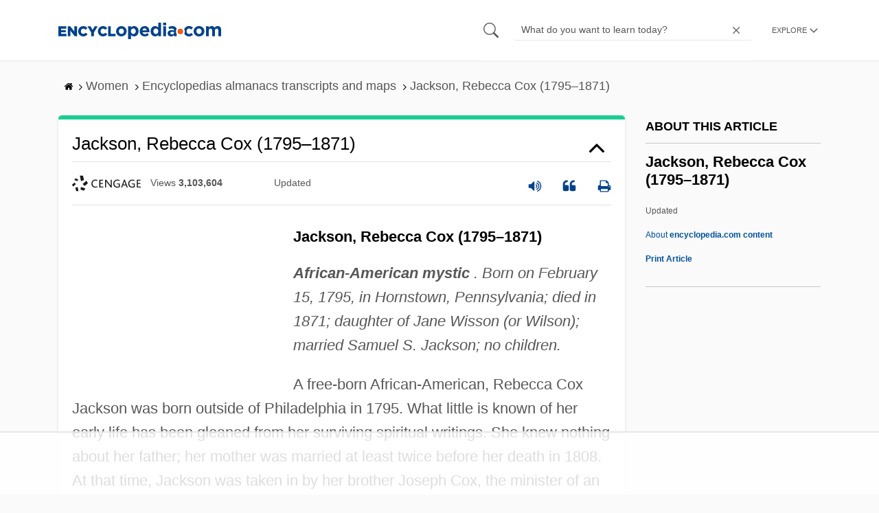

--- FILE ---
content_type: text/html
request_url: https://api.intentiq.com/profiles_engine/ProfilesEngineServlet?at=39&mi=10&dpi=936734067&pt=17&dpn=1&iiqidtype=2&iiqpcid=00853342-19d1-4689-81c0-c28aae268d34&iiqpciddate=1769018958981&pcid=af75c67d-56fb-4c70-92dc-830a3bd59103&idtype=3&gdpr=0&japs=false&jaesc=0&jafc=0&jaensc=0&jsver=0.33&testGroup=A&source=pbjs&ABTestingConfigurationSource=group&abtg=A&vrref=https%3A%2F%2Fwww.encyclopedia.com
body_size: 56
content:
{"abPercentage":97,"adt":1,"ct":2,"isOptedOut":false,"data":{"eids":[]},"dbsaved":"false","ls":true,"cttl":86400000,"abTestUuid":"g_dd6b78e2-dd8d-4358-a0d9-eb587c752fb2","tc":9,"sid":-1712770275}

--- FILE ---
content_type: text/css
request_url: https://www.encyclopedia.com/sites/default/files/css/css_9yx4ESJGePceCmnQD-WOclxAhYTuYZc32hfWpr_uEgQ.css
body_size: 2084
content:
.ajax-progress{display:inline-block;padding:1px 5px 2px 5px}[dir="rtl"] .ajax-progress{float:right}.ajax-progress-throbber .throbber{display:inline;padding:1px 5px 2px;background:transparent url(/core/themes/stable/css/system/components/../../../images/core/throbber-active.gif) no-repeat 0 center}.ajax-progress-throbber .message{display:inline;padding:1px 5px 2px}tr .ajax-progress-throbber .throbber{margin:0 2px}.ajax-progress-bar{width:16em}.ajax-progress-fullscreen{position:fixed;z-index:1000;top:48.5%;left:49%;width:24px;height:24px;padding:4px;opacity:.9;border-radius:7px;background-color:#232323;background-image:url(/core/themes/stable/css/system/components/../../../images/core/loading-small.gif);background-repeat:no-repeat;background-position:center center}[dir="rtl"] .ajax-progress-fullscreen{right:49%;left:auto}
.text-align-left{text-align:left}.text-align-right{text-align:right}.text-align-center{text-align:center}.text-align-justify{text-align:justify}.align-left{float:left}.align-right{float:right}.align-center{display:block;margin-right:auto;margin-left:auto}
.js input.form-autocomplete{background-image:url(/core/themes/stable/css/system/components/../../../images/core/throbber-inactive.png);background-repeat:no-repeat;background-position:100% center}.js[dir="rtl"] input.form-autocomplete{background-position:0 center}.js input.form-autocomplete.ui-autocomplete-loading{background-image:url(/core/themes/stable/css/system/components/../../../images/core/throbber-active.gif);background-position:100% center}.js[dir="rtl"] input.form-autocomplete.ui-autocomplete-loading{background-position:0 center}
.fieldgroup{padding:0;border-width:0}
.container-inline div,.container-inline label{display:inline}.container-inline .details-wrapper{display:block}
.clearfix:after{display:table;clear:both;content:""}
.js details:not([open]) .details-wrapper{display:none}
.hidden{display:none}.visually-hidden{position:absolute !important;overflow:hidden;clip:rect(1px,1px,1px,1px);width:1px;height:1px;word-wrap:normal}.visually-hidden.focusable:active,.visually-hidden.focusable:focus{position:static !important;overflow:visible;clip:auto;width:auto;height:auto}.invisible{visibility:hidden}
.item-list__comma-list,.item-list__comma-list li{display:inline}.item-list__comma-list{margin:0;padding:0}.item-list__comma-list li:after{content:", "}.item-list__comma-list li:last-child:after{content:""}
.js .js-hide{display:none}.js-show{display:none}.js .js-show{display:block}
.nowrap{white-space:nowrap}
.position-container{position:relative}
.progress{position:relative}.progress__track{min-width:100px;max-width:100%;height:16px;margin-top:5px;border:1px solid;background-color:#fff}.progress__bar{width:3%;min-width:3%;max-width:100%;height:1.5em;background-color:#000}.progress__description,.progress__percentage{overflow:hidden;margin-top:.2em;color:#555;font-size:.875em}.progress__description{float:left}[dir="rtl"] .progress__description{float:right}.progress__percentage{float:right}[dir="rtl"] .progress__percentage{float:left}.progress--small .progress__track{height:7px}.progress--small .progress__bar{height:7px;background-size:20px 20px}
.reset-appearance{margin:0;padding:0;border:0 none;background:transparent;line-height:inherit;-webkit-appearance:none;-moz-appearance:none;appearance:none}
.resize-none{resize:none}.resize-vertical{min-height:2em;resize:vertical}.resize-horizontal{max-width:100%;resize:horizontal}.resize-both{max-width:100%;min-height:2em;resize:both}
table.sticky-header{z-index:500;top:0;margin-top:0;background-color:#fff}
.system-status-counter__status-icon{display:inline-block;width:25px;height:25px;vertical-align:middle}.system-status-counter__status-icon:before{display:block;content:"";background-repeat:no-repeat;background-position:center 2px;background-size:20px}.system-status-counter__status-icon--error:before{background-image:url(/core/themes/stable/css/system/components/../../../images/core/icons/e32700/error.svg)}.system-status-counter__status-icon--warning:before{background-image:url(/core/themes/stable/css/system/components/../../../images/core/icons/e29700/warning.svg)}.system-status-counter__status-icon--checked:before{background-image:url(/core/themes/stable/css/system/components/../../../images/core/icons/73b355/check.svg)}
.system-status-report-counters__item{width:100%;margin-bottom:.5em;padding:.5em 0;text-align:center;white-space:nowrap;background-color:rgba(0,0,0,.063)}@media screen and (min-width:60em){.system-status-report-counters{display:flex;flex-wrap:wrap;justify-content:space-between}.system-status-report-counters__item--half-width{width:49%}.system-status-report-counters__item--third-width{width:33%}}
.system-status-general-info__item{margin-top:1em;padding:0 1em 1em;border:1px solid #ccc}.system-status-general-info__item-title{border-bottom:1px solid #ccc}
body.drag{cursor:move}tr.region-title{font-weight:bold}tr.region-message{color:#999}tr.region-populated{display:none}tr.add-new .tabledrag-changed{display:none}.draggable a.tabledrag-handle{float:left;overflow:hidden;height:1.7em;margin-left:-1em;cursor:move;text-decoration:none}[dir="rtl"] .draggable a.tabledrag-handle{float:right;margin-right:-1em;margin-left:0}a.tabledrag-handle:hover{text-decoration:none}a.tabledrag-handle .handle{width:14px;height:14px;margin:-.4em .5em 0;padding:.42em .5em;background:url(/core/themes/stable/css/system/components/../../../images/core/icons/787878/move.svg) no-repeat 6px 7px}a.tabledrag-handle:hover .handle,a.tabledrag-handle:focus .handle{background-image:url(/core/themes/stable/css/system/components/../../../images/core/icons/000000/move.svg)}.touchevents .draggable td{padding:0 10px}.touchevents .draggable .menu-item__link{display:inline-block;padding:10px 0}.touchevents a.tabledrag-handle{width:40px;height:44px}.touchevents a.tabledrag-handle .handle{height:21px;background-position:40% 19px}[dir="rtl"] .touch a.tabledrag-handle .handle{background-position:right 40% top 19px}.touchevents .draggable.drag a.tabledrag-handle .handle{background-position:50% -32px}.tabledrag-toggle-weight-wrapper{text-align:right}[dir="rtl"] .tabledrag-toggle-weight-wrapper{text-align:left}.indentation{float:left;width:20px;height:1.7em;margin:-.4em .2em -.4em -.4em;padding:.42em 0 .42em .6em}[dir="rtl"] .indentation{float:right;margin:-.4em -.4em -.4em .2em;padding:.42em .6em .42em 0}
.tablesort{display:inline-block;width:16px;height:16px;background-size:100%}.tablesort--asc{background-image:url(/core/themes/stable/css/system/components/../../../images/core/icons/787878/twistie-down.svg)}.tablesort--desc{background-image:url(/core/themes/stable/css/system/components/../../../images/core/icons/787878/twistie-up.svg)}
div.tree-child{background:url(/core/themes/stable/css/system/components/../../../images/core/tree.png) no-repeat 11px center}div.tree-child-last{background:url(/core/themes/stable/css/system/components/../../../images/core/tree-bottom.png) no-repeat 11px center}[dir="rtl"] div.tree-child,[dir="rtl"] div.tree-child-last{background-position:-65px center}div.tree-child-horizontal{background:url(/core/themes/stable/css/system/components/../../../images/core/tree.png) no-repeat -11px center}
.views-align-left{text-align:left}.views-align-right{text-align:right}.views-align-center{text-align:center}.views-view-grid .views-col{float:left}.views-view-grid .views-row{float:left;clear:both;width:100%}.views-display-link+.views-display-link{margin-left:.5em}
.limited-content-access-wrapper{position:relative;max-width:800px;margin:0 auto;padding:20px}.limited-content-access-preview-content{margin-bottom:30px;position:relative}.content-gate{background:#fff;padding:40px;border-radius:8px;box-shadow:0 2px 10px rgba(0,0,0,.1);margin-top:30px;position:relative;border:10px solid #cce4f7}#mc-rm-embed_signup{background:#fff !important;clear:left;width:100%;max-width:800px;margin:0 auto;font-family:-apple-system,BlinkMacSystemFont,"Segoe UI",Roboto,Helvetica,Arial,sans-serif}#mc-rm-embed_signup h2{font-size:24px;margin-bottom:20px;color:#333;font-weight:600;text-align:left}#mc-rm-embed_signup .mc-field-group{padding-bottom:15px;width:100%}#mc-rm-embed_signup .mc-field-group label{display:block;margin-bottom:5px;font-size:14px;color:#333;font-weight:normal}#mc-rm-embed_signup .mc-field-group input{border:1px solid #ddd;border-radius:4px;padding:8px 12px;width:100%;font-size:14px;box-sizing:border-box}#mc-rm-embed_signup .button{background-color:#4285f4 !important;border:0;border-radius:4px;color:white;padding:10px 20px;font-size:14px;cursor:pointer;transition:background-color .3s ease}#mc-rm-embed_signup .button:hover{background-color:#3367d6 !important}#mc-rm-embed_signup .indicates-required,#mc-rm-embed_signup #mc-embedded-subscribe-form div.mce_inline_error{display:none !important}#mc-rm-embed_signup p{font-size:14px;color:#666;margin:10px 0}#mc-rm-embed_signup #mce-success-response,#mc-rm-embed_signup #mce-error-response{margin:15px 0;padding:10px;border-radius:4px;font-size:14px}#mc-rm-embed_signup #mce-success-response{background-color:#d4edda;color:#155724;border:1px solid #c3e6cb}#mc-rm-embed_signup #mce-error-response{background-color:#f8d7da;color:#721c24;border:1px solid #f5c6cb}@media screen and (max-width:768px){.content-gate{padding:20px}#mc-rm-embed_signup h2{font-size:20px}}


--- FILE ---
content_type: text/plain
request_url: https://rtb.openx.net/openrtbb/prebidjs
body_size: -228
content:
{"id":"d416f703-0e16-4c45-933c-54e083761624","nbr":0}

--- FILE ---
content_type: text/plain
request_url: https://rtb.openx.net/openrtbb/prebidjs
body_size: -228
content:
{"id":"91e4068d-a5d9-4966-9df2-7c09ae4458f3","nbr":0}

--- FILE ---
content_type: text/plain
request_url: https://rtb.openx.net/openrtbb/prebidjs
body_size: -228
content:
{"id":"5cf3a53d-2c94-4ed0-b07e-7c0adecbd0a8","nbr":0}

--- FILE ---
content_type: text/plain
request_url: https://rtb.openx.net/openrtbb/prebidjs
body_size: -228
content:
{"id":"daeecee9-cada-4c5b-9adb-00ff2f049b16","nbr":0}

--- FILE ---
content_type: text/plain
request_url: https://rtb.openx.net/openrtbb/prebidjs
body_size: -85
content:
{"id":"1b9d1277-c514-415e-8551-feb3d5d1bb24","nbr":0}

--- FILE ---
content_type: text/plain; charset=UTF-8
request_url: https://at.teads.tv/fpc?analytics_tag_id=PUB_17002&tfpvi=&gdpr_consent=&gdpr_status=22&gdpr_reason=220&ccpa_consent=&sv=prebid-v1
body_size: 56
content:
NmYxZmYyZDEtNjE4MS00MWNiLWE1YzktM2FlN2FiZmMzZWFmIzctMQ==

--- FILE ---
content_type: text/plain
request_url: https://rtb.openx.net/openrtbb/prebidjs
body_size: -228
content:
{"id":"6ea2b8a5-4159-4767-9e9e-969cf11974e3","nbr":0}

--- FILE ---
content_type: text/plain
request_url: https://rtb.openx.net/openrtbb/prebidjs
body_size: -228
content:
{"id":"f2d2f74e-3b89-4016-b19d-f245ae88e8f2","nbr":0}

--- FILE ---
content_type: text/plain
request_url: https://rtb.openx.net/openrtbb/prebidjs
body_size: -228
content:
{"id":"7f6b33c4-b80c-4c19-b3c4-8dd88d48a8e4","nbr":0}